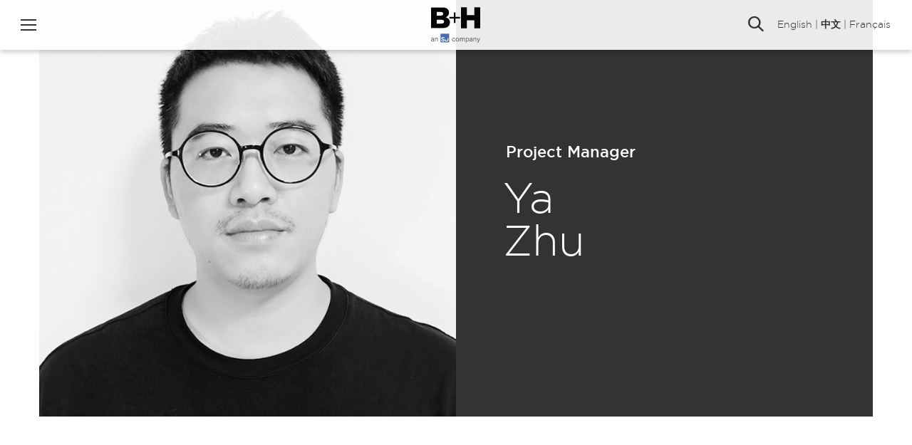

--- FILE ---
content_type: text/html; charset=UTF-8
request_url: https://bharchitects.com/zh/profile/zhu-ya/
body_size: 18020
content:



<!DOCTYPE html>
<!--[if lte IE 6]>
<html id='ie6' class='ie9- ie8- ie7- ie6-' lang="zh-CN">
<![endif]-->
<!--[if IE 7]>
<html id='ie7' class='ie9- ie8- ie7-' lang="zh-CN">
<![endif]-->
<!--[if IE 8]>
<html id='ie8' class='ie9- ie8-' lang="zh-CN">
<![endif]-->
<!--[if IE 9]>
<html id='ie9' class='ie9-' lang="zh-CN">
<![endif]-->
<!--[if !(lte IE 9) ]><!-->
<html lang="zh-CN">
<!--<![endif]-->
<head>
	<meta charset="UTF-8" />
	<meta http-equiv="X-UA-Compatible" content="IE=EDGE" />

	
	<meta name="viewport" content="width=device-width,initial-scale=1" />
<link rel="shortcut icon" type="image/icon" href="https://bharchitects.com/favicon.ico" />
<meta name='robots' content='index, follow, max-image-preview:large, max-snippet:-1, max-video-preview:-1' />

	<!-- This site is optimized with the Yoast SEO plugin v20.4 - https://yoast.com/wordpress/plugins/seo/ -->
	<title>Ya Zhu - B+H Architects</title>
	<link rel="canonical" href="https://bharchitects.com/en/profile/zhu-ya/" />
	<meta property="og:locale" content="zh_CN" />
	<meta property="og:type" content="article" />
	<meta property="og:title" content="Ya Zhu - B+H Architects" />
	<meta property="og:url" content="https://bharchitects.com/en/profile/zhu-ya/" />
	<meta property="og:site_name" content="B+H Architects" />
	<meta property="og:image" content="https://bharchitects.com/wp-content/uploads/2022/07/Ya.Zhu_.jpg" />
	<meta property="og:image:width" content="700" />
	<meta property="og:image:height" content="700" />
	<meta property="og:image:type" content="image/jpeg" />
	<meta name="twitter:card" content="summary_large_image" />
	<script type="application/ld+json" class="yoast-schema-graph">{"@context":"https://schema.org","@graph":[{"@type":"WebPage","@id":"https://bharchitects.com/en/profile/zhu-ya/","url":"https://bharchitects.com/en/profile/zhu-ya/","name":"Ya Zhu - B+H Architects","isPartOf":{"@id":"https://bharchitects.com/en/#website"},"primaryImageOfPage":{"@id":"https://bharchitects.com/en/profile/zhu-ya/#primaryimage"},"image":{"@id":"https://bharchitects.com/en/profile/zhu-ya/#primaryimage"},"thumbnailUrl":"https://bharchitects.com/wp-content/uploads/2022/07/Ya.Zhu_.jpg","datePublished":"2022-07-07T09:01:09+00:00","dateModified":"2022-07-07T09:01:09+00:00","breadcrumb":{"@id":"https://bharchitects.com/en/profile/zhu-ya/#breadcrumb"},"inLanguage":"zh-CN","potentialAction":[{"@type":"ReadAction","target":["https://bharchitects.com/en/profile/zhu-ya/"]}]},{"@type":"ImageObject","inLanguage":"zh-CN","@id":"https://bharchitects.com/en/profile/zhu-ya/#primaryimage","url":"https://bharchitects.com/wp-content/uploads/2022/07/Ya.Zhu_.jpg","contentUrl":"https://bharchitects.com/wp-content/uploads/2022/07/Ya.Zhu_.jpg","width":700,"height":700},{"@type":"BreadcrumbList","@id":"https://bharchitects.com/en/profile/zhu-ya/#breadcrumb","itemListElement":[{"@type":"ListItem","position":1,"name":"Home","item":"https://bharchitects.com/zh/"},{"@type":"ListItem","position":2,"name":"Profiles","item":"https://bharchitects.com/en/people/"},{"@type":"ListItem","position":3,"name":"Zhu, Ya"}]},{"@type":"WebSite","@id":"https://bharchitects.com/en/#website","url":"https://bharchitects.com/en/","name":"B+H Architects","description":"Global design + consulting firm","potentialAction":[{"@type":"SearchAction","target":{"@type":"EntryPoint","urlTemplate":"https://bharchitects.com/en/?s={search_term_string}"},"query-input":"required name=search_term_string"}],"inLanguage":"zh-CN"}]}</script>
	<!-- / Yoast SEO plugin. -->


<link rel='dns-prefetch' href='//s.w.org' />
<link rel='stylesheet' id='thisplusthat-css'  href='https://bharchitects.com/wp-content/themes/thisplusthat/assets/css/theme.css?ver=1724944427' type='text/css' media='all' />
<link rel='stylesheet' id='thisplusthat-print-css'  href='https://bharchitects.com/wp-content/themes/thisplusthat/assets/css/print.css?ver=1689777190' type='text/css' media='all' />
<script type='text/javascript' src='https://bharchitects.com/wp-content/themes/gridarch/assets/js/lib/modernizr.min.js?ver=1738591002' id='modernizr-js'></script>
<script type='text/javascript' src='https://bharchitects.com/wp-includes/js/jquery/jquery.min.js' id='jquery-core-js'></script>
<script type='text/javascript' src='https://bharchitects.com/wp-includes/js/jquery/jquery-migrate.min.js' id='jquery-migrate-js'></script>
<script type='text/javascript' src='https://bharchitects.com/wp-content/themes/gridarch/assets/js/lib/jquery.cssAnimateTransition.min.js?ver=1569336910' id='css-animate-transition-js'></script>
<link rel="https://api.w.org/" href="https://bharchitects.com/wp-json/" /><link rel="alternate" type="application/json" href="https://bharchitects.com/wp-json/wp/v2/profiles/23044" /><link rel="alternate" type="application/json+oembed" href="https://bharchitects.com/wp-json/oembed/1.0/embed?url=https%3A%2F%2Fbharchitects.com%2Fzh%2Fprofile%2Fzhu-ya%2F" />
<link rel="alternate" type="text/xml+oembed" href="https://bharchitects.com/wp-json/oembed/1.0/embed?url=https%3A%2F%2Fbharchitects.com%2Fzh%2Fprofile%2Fzhu-ya%2F&#038;format=xml" />
	<link rel="apple-touch-icon" sizes="180x180" href="https://bharchitects.com/wp-content/mu-plugins/branding/1/apple-touch-icon.png">
	<link rel="icon" type="image/png" sizes="32x32" href="https://bharchitects.com/wp-content/mu-plugins/branding/1/favicon-32x32.png">
	<link rel="icon" type="image/png" sizes="16x16" href="https://bharchitects.com/wp-content/mu-plugins/branding/1/favicon-16x16.png">
	<link rel="manifest" href="https://bharchitects.com/wp-content/mu-plugins/branding/1/site.webmanifest">
	<link rel="mask-icon" href="https://bharchitects.com/wp-content/mu-plugins/branding/1/safari-pinned-tab.svg" color="#333333">
	<link rel="shortcut icon" href="https://bharchitects.com/wp-content/mu-plugins/branding/1/favicon.ico">
	<meta name="msapplication-TileColor" content="#333333">
	<meta name="msapplication-config" content="https://bharchitects.com/wp-content/mu-plugins/branding/1/browserconfig.xml">
	<meta name="theme-color" content="#333333">
	
		<!-- GA Google Analytics @ https://m0n.co/ga -->
		<script async src="https://www.googletagmanager.com/gtag/js?id=G-SC3W6FGT7N"></script>
		<script>
			window.dataLayer = window.dataLayer || [];
			function gtag(){dataLayer.push(arguments);}
			gtag('js', new Date());
			gtag('config', 'G-SC3W6FGT7N');
		</script>

	<!-- Google tag (gtag.js) -->
<script async src="https://www.googletagmanager.com/gtag/js?id=UA-38502919-1"></script>
<script>
  window.dataLayer = window.dataLayer || [];
  function gtag(){dataLayer.push(arguments);}
  gtag('js', new Date());

  gtag('config', 'UA-70639722-2');
</script>
	<link rel="mask-icon" href="/branding/safari-pinned-tab.svg" color="#006699">
	<meta name="theme-color" content="#006699">
	<!--[if lt IE 9]><script src="https://cdnjs.cloudflare.com/ajax/libs/html5shiv/3.7.3/html5shiv.min.js"></script><![endif]-->
<!--[if lte IE 8]><link rel="stylesheet" type="text/css" href="https://bharchitects.com/wp-content/themes/thisplusthat/css/ie.css" /><![endif]-->
<script>var ajaxurl = "https://bharchitects.com/wp-admin/admin-ajax.php";</script>
<link rel="icon" href="https://bharchitects.com/wp-content/mu-plugins/branding/1/favicon-32x32.png" sizes="32x32" />
<link rel="icon" href="https://bharchitects.com/wp-content/mu-plugins/branding/1/favicon-32x32.png" sizes="192x192" />
<link rel="apple-touch-icon" href="https://bharchitects.com/wp-content/mu-plugins/branding/1/favicon-32x32.png" />
<meta name="msapplication-TileImage" content="https://bharchitects.com/wp-content/mu-plugins/branding/1/favicon-32x32.png" />
</head>
		<body class="profile-template-default single single-profile postid-23044 nojs notouch ltr language-zh">
	<!--email_off-->
<div id="page">
	<header id="header">
		<h1><a href="https://bharchitects.com/zh/" class="logo svg">
			<div aria-hidden="true"><svg width="100%" height="100%" viewBox="0 0 1805 1309" version="1.1" xmlns="http://www.w3.org/2000/svg" xmlns:xlink="http://www.w3.org/1999/xlink" xml:space="preserve" xmlns:serif="http://www.serif.com/" style="fill-rule:evenodd;clip-rule:evenodd;stroke-linejoin:round;stroke-miterlimit:2;">
    <g>
        <path d="M43.396,1263.67C61.308,1263.67 75.946,1256.86 84.021,1246.51C86.796,1259.14 98.396,1263.92 118.583,1261.4L118.583,1243.24C109.758,1245.25 104.458,1242.48 104.458,1233.9L104.458,1169.56C104.458,1141.3 86.296,1126.91 56.771,1126.91C29.771,1126.91 10.346,1142.31 4.033,1163.76L25.483,1169.31C29.521,1154.67 39.358,1146.85 56.008,1146.85C73.671,1146.85 81.996,1155.42 81.996,1170.58L81.996,1176.12L49.958,1182.67C20.433,1188.74 0,1199.59 0,1225.83C0,1249.55 19.421,1263.67 43.396,1263.67ZM81.996,1216.49C81.996,1233.4 65.596,1245.25 46.171,1245.25C31.783,1245.25 22.458,1237.69 22.458,1224.81C22.458,1208.92 36.083,1203.38 56.258,1199.34L81.996,1193.79L81.996,1216.49ZM143.058,1261.4L165.771,1261.4L165.771,1182.67C165.771,1160.73 182.421,1148.11 198.821,1148.11C218.496,1148.11 226.321,1161.99 226.321,1180.41L226.321,1261.4L249.033,1261.4L249.033,1174.35C249.033,1146.35 233.133,1126.91 205.133,1126.91C186.458,1126.91 173.333,1136.51 165.771,1147.36L165.771,1129.44L143.058,1129.44L143.058,1261.4Z" style="fill:#606161;fill-rule:nonzero;"/>
        <path d="M794.242,1195.55C794.242,1165.27 810.392,1146.6 833.854,1146.6C852.017,1146.6 862.867,1158.46 866.654,1174.61L886.342,1164.76C880.029,1142.81 861.354,1126.92 833.854,1126.92C797.017,1126.92 771.529,1154.67 771.529,1195.55C771.529,1236.17 797.017,1264.17 833.854,1264.17C861.354,1264.17 880.529,1247.52 886.842,1225.57L866.654,1216.23C862.867,1232.63 852.017,1244.25 833.854,1244.25C810.392,1244.25 794.242,1225.57 794.242,1195.55ZM1025.37,1195.55C1025.37,1154.67 1000.13,1126.92 964.054,1126.92C927.967,1126.92 902.742,1154.67 902.742,1195.55C902.742,1236.42 927.967,1264.17 964.054,1264.17C1000.13,1264.17 1025.37,1236.42 1025.37,1195.55ZM925.692,1195.55C925.692,1165.27 940.842,1146.1 964.054,1146.1C987.267,1146.1 1002.4,1165.27 1002.4,1195.55C1002.4,1225.57 987.267,1244.75 964.054,1244.75C940.842,1244.75 925.692,1225.57 925.692,1195.55ZM1076.83,1182.42C1076.83,1160.98 1092.98,1148.11 1108.12,1148.11C1126.79,1148.11 1134.37,1161.98 1134.37,1180.41L1134.37,1261.4L1157.07,1261.4L1157.07,1182.42C1157.07,1160.98 1173.22,1148.11 1188.35,1148.11C1207.03,1148.11 1214.6,1161.98 1214.6,1180.41L1214.6,1261.4L1237.3,1261.4L1237.3,1174.35C1237.3,1146.35 1220.9,1126.92 1193.65,1126.92C1172.97,1126.92 1158.84,1138.52 1151.52,1149.37C1144.95,1135.75 1132.59,1126.92 1114.93,1126.92C1096.52,1126.92 1083.9,1136.51 1076.83,1147.36L1076.83,1129.43L1054.13,1129.43L1054.13,1261.4L1076.83,1261.4L1076.83,1182.42ZM1337.48,1264.17C1374.07,1264.17 1395,1232.88 1395,1195.55C1395,1157.95 1374.07,1126.92 1337.48,1126.92C1319.05,1126.92 1304.42,1135.75 1296.6,1148.62L1296.6,1129.43L1273.89,1129.43L1273.89,1306.82L1296.6,1306.82L1296.6,1242.22C1304.42,1255.35 1319.05,1264.17 1337.48,1264.17ZM1296.09,1191.01C1296.09,1160.22 1314.77,1146.85 1333.44,1146.85C1358.17,1146.85 1372.04,1167.03 1372.04,1195.55C1372.04,1223.81 1358.17,1244.25 1333.44,1244.25C1314.77,1244.25 1296.09,1230.62 1296.09,1200.35L1296.09,1191.01ZM1456.82,1263.67C1474.73,1263.67 1489.37,1256.86 1497.44,1246.51C1500.22,1259.13 1511.83,1263.92 1532.02,1261.4L1532.02,1243.23C1523.18,1245.26 1517.88,1242.48 1517.88,1233.9L1517.88,1169.56C1517.88,1141.3 1499.72,1126.92 1470.19,1126.92C1443.19,1126.92 1423.77,1142.31 1417.45,1163.76L1438.9,1169.31C1442.94,1154.67 1452.78,1146.85 1469.44,1146.85C1487.1,1146.85 1495.43,1155.43 1495.43,1170.57L1495.43,1176.12L1463.38,1182.68C1433.85,1188.73 1413.42,1199.58 1413.42,1225.82C1413.42,1249.55 1432.85,1263.67 1456.82,1263.67ZM1495.43,1216.48C1495.43,1233.4 1479.03,1245.26 1459.59,1245.26C1445.22,1245.26 1435.88,1237.68 1435.88,1224.82C1435.88,1208.92 1449.5,1203.37 1469.69,1199.33L1495.43,1193.78L1495.43,1216.48ZM1556.48,1261.4L1579.19,1261.4L1579.19,1182.68C1579.19,1160.72 1595.84,1148.11 1612.24,1148.11C1631.93,1148.11 1639.74,1161.98 1639.74,1180.41L1639.74,1261.4L1662.45,1261.4L1662.45,1174.35C1662.45,1146.35 1646.55,1126.92 1618.55,1126.92C1599.88,1126.92 1586.75,1136.51 1579.19,1147.36L1579.19,1129.43L1556.48,1129.43L1556.48,1261.4ZM1746.98,1275.78L1803.75,1129.43L1780.04,1129.43L1743.45,1230.37L1706.35,1129.43L1682.39,1129.43L1731.34,1256.61L1725.03,1272.25C1719.73,1285.37 1714.43,1288.91 1704.59,1288.91C1700.8,1288.91 1698.03,1288.65 1693.74,1287.65L1693.74,1307.32C1697.78,1308.08 1700.55,1308.33 1706.1,1308.33C1729.07,1308.33 1739.42,1295.72 1746.98,1275.78Z" style="fill:#606161;fill-rule:nonzero;"/>
        <path d="M633.025,1114.36C633.025,1123.6 625.537,1131.09 616.3,1131.09C607.063,1131.09 599.575,1123.6 599.575,1114.36C599.575,1105.13 607.063,1097.64 616.3,1097.64C625.537,1097.64 633.025,1105.13 633.025,1114.36Z" style="fill:#fff;fill-rule:nonzero;"/>
        <path d="M462.054,1219.08C462.054,1212.8 459.829,1207.96 455.392,1204.6C450.954,1201.23 442.967,1197.67 431.417,1193.93C419.867,1190.2 410.729,1186.52 403.992,1182.9C385.642,1172.98 376.467,1159.62 376.467,1142.82C376.467,1134.08 378.929,1126.3 383.842,1119.45C388.767,1112.61 395.842,1107.26 405.054,1103.41C414.267,1099.56 424.604,1097.63 436.079,1097.63C447.617,1097.63 457.904,1099.73 466.942,1103.91C475.967,1108.1 482.979,1114 487.979,1121.62C492.967,1129.23 495.467,1137.9 495.467,1147.6L462.167,1147.6C462.167,1140.2 459.829,1134.43 455.167,1130.33C450.504,1126.22 443.954,1124.17 435.517,1124.17C427.379,1124.17 421.054,1125.88 416.542,1129.33C412.029,1132.77 409.767,1137.31 409.767,1142.93C409.767,1148.18 412.417,1152.58 417.704,1156.13C422.992,1159.7 430.792,1163.02 441.067,1166.13C460.017,1171.83 473.817,1178.9 482.479,1187.33C491.142,1195.77 495.467,1206.28 495.467,1218.86C495.467,1232.85 490.179,1243.82 479.592,1251.77C469.004,1259.73 454.767,1263.71 436.854,1263.71C424.417,1263.71 413.104,1261.43 402.892,1256.88C392.667,1252.33 384.879,1246.1 379.517,1238.17C374.154,1230.26 371.467,1221.08 371.467,1210.65L404.879,1210.65C404.879,1228.48 417.142,1237.4 436.854,1237.4C444.767,1237.4 450.954,1235.78 455.392,1232.57C459.829,1229.35 462.054,1224.86 462.054,1219.08Z" style="fill:#fff;fill-rule:nonzero;"/>
        <path d="M633.025,1147.59L599.588,1147.59L599.575,1209.37C599.575,1226.5 588.825,1235.84 570.838,1235.84C551.925,1235.84 542.396,1226.42 542.396,1209.37L542.396,1187.96L508.975,1187.96L508.975,1210.64C508.975,1230.24 517.2,1263.69 570.587,1263.69C624.25,1263.69 632.988,1231.08 632.988,1211.34L633.025,1147.59Z" style="fill:#fff;fill-rule:nonzero;"/>
        <clipPath id="_clip1">
            <rect x="0" y="4.158" width="1803.75" height="777.5"/>
        </clipPath>
        <g clip-path="url(#_clip1)">
            <path d="M-0.121,4.167L397.313,4.167C494.704,4.167 563.254,28.617 608.629,73.992C639.717,104.942 658.517,145.929 658.517,199.067L658.517,201.329C658.517,290.942 607.642,344.079 538.938,373.904C633.079,405.004 692.717,458.138 692.717,563.15L692.717,565.413C692.717,698.275 584.317,779.125 399.437,779.125L-0.121,779.125L-0.121,4.167ZM344.175,312.992C409.475,312.992 445.942,290.942 445.942,245.567L445.942,243.317C445.942,201.329 412.725,176.879 348.562,176.879L209.05,176.879L209.05,312.992L344.175,312.992ZM375.125,606.4C440.429,606.4 478.029,580.962 478.029,535.6L478.029,533.325C478.029,491.213 444.817,463.65 372.862,463.65L209.05,463.65L209.05,606.4L375.125,606.4Z" style="fill:#030404;fill-rule:nonzero;"/>
        </g>
        <path d="M1588.96,4.225L1588.96,294.25L1313.35,294.25L1313.35,4.225L1098.65,4.225L1098.65,779.033L1313.35,779.033L1313.35,484.633L1588.96,484.633L1588.96,779.033L1803.65,779.033L1803.65,4.225L1588.96,4.225Z" style="fill:#030404;fill-rule:nonzero;"/>
        <path d="M837.3,420.292L671.512,420.292L671.512,362.629L837.3,362.629L837.3,197.679L897.363,197.679L897.363,362.629L1063.15,362.629L1063.15,420.292L897.363,420.292L897.363,585.225L837.3,585.225L837.3,420.292Z" style="fill:#030404;fill-rule:nonzero;"/>
        <rect x="346.913" y="977.033" width="317.362" height="317.363" style="fill:#426cb4;fill-rule:nonzero;"/>
        <path d="M632.975,1148.3L599.533,1148.3L599.521,1210.07C599.521,1227.2 588.775,1236.55 570.787,1236.55C551.871,1236.55 542.342,1227.12 542.342,1210.07L542.35,1188.67L508.933,1188.67L508.921,1211.35C508.921,1230.94 517.15,1264.39 570.542,1264.39C624.196,1264.39 632.937,1231.79 632.937,1212.04L632.975,1148.3ZM462.008,1219.79C462.008,1213.5 459.787,1208.67 455.346,1205.3C450.904,1201.93 442.913,1198.38 431.367,1194.65C419.825,1190.91 410.683,1187.23 403.946,1183.6C385.592,1173.68 376.417,1160.33 376.417,1143.53C376.417,1134.8 378.875,1127 383.8,1120.16C388.721,1113.31 395.787,1107.97 405,1104.12C414.217,1100.27 424.558,1098.35 436.029,1098.35C447.575,1098.35 457.863,1100.44 466.892,1104.62C475.921,1108.8 482.933,1114.7 487.925,1122.32C492.925,1129.95 495.421,1138.6 495.421,1148.3L462.117,1148.3C462.117,1140.9 459.787,1135.15 455.125,1131.04C450.463,1126.93 443.913,1124.88 435.475,1124.88C427.333,1124.88 421.008,1126.6 416.492,1130.04C411.975,1133.48 409.721,1138.01 409.721,1143.64C409.721,1148.89 412.367,1153.29 417.658,1156.85C422.95,1160.4 430.737,1163.73 441.025,1166.84C459.971,1172.54 473.775,1179.6 482.433,1188.04C491.092,1196.48 495.421,1206.98 495.421,1219.57C495.421,1233.55 490.129,1244.53 479.546,1252.48C468.963,1260.44 454.717,1264.41 436.808,1264.41C424.375,1264.41 413.05,1262.14 402.837,1257.59C392.625,1253.03 384.838,1246.8 379.471,1238.88C374.104,1230.96 371.421,1221.78 371.421,1211.35L404.838,1211.35C404.838,1229.19 417.096,1238.1 436.808,1238.1C444.725,1238.1 450.904,1236.5 455.346,1233.28C459.787,1230.06 462.008,1225.56 462.008,1219.79Z" style="fill:#fff;fill-rule:nonzero;"/>
        <path d="M632.975,1115.08C632.975,1124.31 625.488,1131.8 616.25,1131.8C607.008,1131.8 599.521,1124.31 599.521,1115.08C599.521,1105.83 607.008,1098.35 616.25,1098.35C625.488,1098.35 632.975,1105.83 632.975,1115.08Z" style="fill:#ef3f38;fill-rule:nonzero;"/>
    </g>
</svg>
</div>
			<span class="screen-reader-text">B+H Architects</span>
		</a></h1>

		<div class="options">
			<button class="menu-toggle" data-takeover="sitenav">
				菜单				<i class="bar top"></i>
				<i class="bar middle"></i>
				<i class="bar bottom"></i>
			</button>
		</div>

		<div class="tools">
										<button class="search-toggle" data-takeover="sitesearch">搜索</button>
						<span class="desktop-only">
				<nav class="languages">
	<a href="https://bharchitects.com/en/profile/zhu-ya/" class="langlink " data-short="En">English</a> | <a href="https://bharchitects.com/zh/profile/zhu-ya/" class="langlink current" data-short="中文">中文</a> | <a href="https://bharchitects.com/fr/profile/zhu-ya/" class="langlink " data-short="Fr">Français</a></nav>
			</span>
		</div>
	</header>
	<section id="sitenav" class="takeover">
	<div class="takeover-half left color-black">
		<div class="valign center">
			<div class="valign-inner">
				<div class="container half">
					<h2>跳转到特定部分</h2>

					<nav id="nav_primary" class="menu-wrap"><ul id="menu-sections-chinese" class="menu"><li id="menu-item-2101" class="menu-item menu-item-type-post_type menu-item-object-page menu-item-2101"><a href="https://bharchitects.com/zh/%e5%85%b3%e4%ba%8ebh/">关于B+H</a></li>
<li id="menu-item-2105" class="menu-item menu-item-type-post_type menu-item-object-page menu-item-2105"><a href="https://bharchitects.com/zh/projects-zh/">项目</a></li>
<li id="menu-item-2104" class="menu-item menu-item-type-post_type menu-item-object-page current_page_parent menu-item-2104"><a href="https://bharchitects.com/zh/perspectives-zh/">视角</a></li>
<li id="menu-item-2100" class="menu-item menu-item-type-post_type menu-item-object-page current_page_parent menu-item-2100"><a href="https://bharchitects.com/zh/people-zh/">人员架构</a></li>
<li id="menu-item-2103" class="menu-item menu-item-type-post_type menu-item-object-page menu-item-2103"><a href="https://bharchitects.com/zh/culture-zh/">文化</a></li>
<li id="menu-item-2102" class="menu-item menu-item-type-post_type menu-item-object-page menu-item-2102"><a href="https://bharchitects.com/zh/careers-zh/">招贤纳才</a></li>
<li id="menu-item-2099" class="menu-item menu-item-type-post_type menu-item-object-page menu-item-2099"><a href="https://bharchitects.com/zh/contact-zh/">联系</a></li>
<li id="menu-item-2117" class="menu-item menu-item-type-site_link menu-item-object-2 menu-item-2117"><a title="CHIL Interior Design" href="https://childesign.com/en/">CHIL Interior Design</a></li>
<li id="menu-item-17487" class="menu-item menu-item-type-custom menu-item-object-custom menu-item-17487"><a href="https://bhadvancestrategy.com">B+H Advance Strategy</a></li>
</ul></nav>
									</div>
			</div>
		</div>
	</div>
	<aside class="takeover-half right color-black">
		<div class="valign center">
			<div class="valign-inner">
				<div class="container half">
											<div id="quickfilters" class="takeover-section">
							<h2>快速筛选</h2>
							<div class="filters row">
								<div class="col">
									<nav class="filter">
										<h3 class="filter-label">我们的工作室</h3>
										<div class="filter-items">
																							<a href="https://bharchitects.com/zh/studio/toronto-zh-2/" target="_blank" rel="modal">多伦多工作室</a>
																							<a href="https://bharchitects.com/zh/studio/vancouver-zh/" target="_blank" rel="modal">温哥华</a>
																							<a href="https://bharchitects.com/zh/studio/seattle-zh/" target="_blank" rel="modal">西雅图工作室</a>
																							<a href="https://bharchitects.com/zh/studio/shanghai-zh/" target="_blank" rel="modal">上海</a>
																							<a href="https://bharchitects.com/zh/studio/ho-chi-minh-city-zh/" target="_blank" rel="modal">胡志明</a>
																							<a href="https://bharchitects.com/zh/studio/singapore-zh/" target="_blank" rel="modal">新加坡</a>
																							<a href="https://bharchitects.com/zh/studio/__trashed-zh/" target="_blank" rel="modal">深圳</a>
																							<a href="https://bharchitects.com/zh/studio/dubai-zh/" target="_blank" rel="modal">迪拜</a>
																							<a href="https://bharchitects.com/zh/studio/hong-kong-zh/" target="_blank" rel="modal">香港</a>
																					</div>
									</nav>
								</div>
								<div class="col">
									<nav class="filter">
										<h3 class="filter-label">我们的员工</h3>
										<div class="filter-items">
																							<a href="https://bharchitects.com/zh/people-zh/#!filter=title:principal" >合伙人</a>
																							<a href="https://bharchitects.com/zh/people-zh/#!filter=title:senior-associate" >高级董事 </a>
																							<a href="https://bharchitects.com/zh/people-zh/#!filter=title:associate" >董事</a>
																							<a href="https://bharchitects.com/zh/people-zh/#!filter=title:staff" >员工</a>
																					</div>
									</nav>
								</div>
								<div class="col">
									<nav class="filter">
										<h3 class="filter-label">项目详情</h3>
										<div class="filter-items has-embeds">
																							<a href="https://bharchitects.com/zh/modal/sector/commercial-mixed-use/" target="_blank" rel="modal">商业/&#8203;多功能</a>
																							<a href="https://bharchitects.com/zh/modal/sector/residential/" target="_blank" rel="modal">住宅 </a>
																							<a href="https://bharchitects.com/zh/modal/sector/healthcare/" target="_blank" rel="modal">医疗保健 </a>
																							<a href="https://bharchitects.com/zh/modal/sector/hospitality/" target="_blank" rel="modal">酒店</a>
																							<a href="https://bharchitects.com/zh/modal/sector/corporate-workplace/" target="_blank" rel="modal">公司工作场所</a>
																							<a href="https://bharchitects.com/zh/modal/sector/planning-landscape/" target="_blank" rel="modal">规划和景观</a>
																							<a href="https://bharchitects.com/zh/modal/sector/institutional-education/" target="_blank" rel="modal">机构/&#8203;教育</a>
																							<a href="https://bharchitects.com/zh/modal/sector/retail/" target="_blank" rel="modal">零售  </a>
																							<a href="https://bharchitects.com/zh/modal/sector/sports-recreation/" target="_blank" rel="modal">体育和娱乐</a>
																							<a href="https://bharchitects.com/zh/modal/sector/transportation/" target="_blank" rel="modal">交通设计</a>
																					</div>
									</nav>
								</div>
								<div class="col">
									<nav class="filter">
										<h3 class="filter-label">按服务查看项目</h3>
										<div class="filter-items has-embeds">
																							<a href="https://bharchitects.com/zh/modal/service/architecture/" target="_blank" rel="modal">建筑设计</a>
																							<a href="https://bharchitects.com/zh/modal/service/interior-design/" target="_blank" rel="modal">室内设计</a>
																							<a href="https://bharchitects.com/zh/modal/service/planning-landscape/" target="_blank" rel="modal">规划和景观</a>
																							<a href="https://bharchitects.com/zh/modal/service/advanced-strategy/" target="_blank" rel="modal">推进式战略服务</a>
																							<a href="https://bharchitects.com/zh/modal/service/biomimicry/" target="_blank" rel="modal">Biomimicry</a>
																							<a href="https://bharchitects.com/zh/modal/service/experiential-graphic-design/" target="_blank" rel="modal">体验式设计</a>
																							<a href="https://bharchitects.com/zh/modal/service/renewal/" target="_blank" rel="modal">改造</a>
																							<a href="https://bharchitects.com/zh/modal/service/compliance/" target="_blank" rel="modal">合规审查  </a>
																					</div>
									</nav>
								</div>
							</div>
						</div>
					
											<div id="latest_updates" class="takeover-section">
							<h2>最新动态</h2>
							<ul class="updates">
																<li>
									<a href="https://bharchitects.com/zh/2018/10/16/looking-to-future-bh-partners-with-global-urban-and-infrastructure-consulting-firm-surbana-jurong-zh/" class="with-backdrop darken preview" data-background="https://bharchitects.com/wp-content/uploads/2018/10/SJ-Announcement-150x150.jpg" data-pixel="[data-uri]">
										<div class="preview-caption"><h3 class="preview-title" data-searchable="b+h与全球城市、工业和基础设施咨询公司盛裕控股集团成为合作伙伴，携手展望未来">B+H与全球城市、工业和基础设施咨询公司盛裕控股集团成为合作伙伴，携手展望未来</h3><p class="preview-subtitle" data-searchable="新的联盟将进一步增强b + h在战略咨询和设计解决方案领域的竞争力">新的联盟将进一步增强B + H在战略咨询和设计解决方案领域的竞争力</p></div><div class="cell-overlay"><div class="valign center"><div class="valign-inner"><span class="button"><span class="abridged">查看</span>
<span class="fulltext">查看Articles</span></span></div></div></div>									</a>
								</li>
																<li>
									<a href="https://bharchitects.com/zh/2025/11/03/bh-joins-the-toronto-biobuild-collective/" class="with-backdrop darken preview" data-background="https://bharchitects.com/wp-content/uploads/2025/10/143-BH-Office-150x150.jpg" data-pixel="[data-uri]">
										<div class="preview-caption"><h3 class="preview-title" data-searchable="b+h joins the toronto biobuild collective">B+H joins the Toronto BioBuild Collective</h3><p class="preview-subtitle" data-searchable="sustainability at our core">Sustainability at our&nbsp;core</p></div><div class="cell-overlay"><div class="valign center"><div class="valign-inner"><span class="button"><span class="abridged">查看</span>
<span class="fulltext">查看Articles</span></span></div></div></div>									</a>
								</li>
																<li>
									<a href="https://bharchitects.com/zh/2025/10/17/let-nature-lead-a-new-approach-to-urban-development/" class="with-backdrop darken preview" data-background="https://bharchitects.com/wp-content/uploads/2025/10/DSC08761-150x150.jpg" data-pixel="[data-uri]">
										<div class="preview-caption"><h3 class="preview-title" data-searchable="let nature lead: a new approach to urban development">Let Nature Lead: A New Approach to Urban Development</h3><p class="preview-subtitle" data-searchable="2025 ctbuh from the ground up conference">2025 CTBUH From the Ground Up Conference</p></div><div class="cell-overlay"><div class="valign center"><div class="valign-inner"><span class="button"><span class="abridged">查看</span>
<span class="fulltext">查看Articles</span></span></div></div></div>									</a>
								</li>
															</ul>
						</div>
					
											<div id="social_links" class="takeover-section">
							<h2>关注B+H国际</h2>

							<nav class="social-links">
						<a href="https://www.linkedin.com/company/b-h-architects" target="_blank" rel="" class="icon icon-linkedin">Linkedin</a>
								<a href="https://www.facebook.com/pages/BH-Architects/258071417637669" target="_blank" rel="" class="icon icon-facebook">Facebook</a>
											<a href="https://www.instagram.com/BH_Architects" target="_blank" rel="" class="icon icon-instagram">Instagram</a>
																				<a href="/wp-content/uploads/2017/05/BH-QR-code-small.jpg" target="_blank" rel="modal" class="icon icon-wechat">WeChat</a>
			</nav>

						</div>
					
					<span class="mobile-only">
						<nav class="languages">
	<a href="https://bharchitects.com/en/profile/zhu-ya/" class="langlink " data-short="En">English</a> | <a href="https://bharchitects.com/zh/profile/zhu-ya/" class="langlink current" data-short="中文">中文</a> | <a href="https://bharchitects.com/fr/profile/zhu-ya/" class="langlink " data-short="Fr">Français</a></nav>
					</span>
				</div>
			</div>
		</div>
	</aside>
</section>

<aside id="sitesearch" class="takeover">
	<div class="takeover-half right color-black">
		<div class="valign center">
			<div class="valign-inner">
				<div class="container half">
					<form action="/" id="search_form" class="search" method="get">
						<input type="text" name="s" id="search" />
						<button type="submit">搜索</button>
					</form>

					<div id="project_categories" class="row">
													<div class="col">
								<h2 class="weight-light">建筑类型</h2>

								<ul class="menu discover has-embeds"><li class="has-embed" tabindex="100"><a href="https://bharchitects.com/zh/modal/sector/commercial-mixed-use/" target="_blank" rel="modal" class="menu-item" data-slug="sector/commercial-mixed-use"><span class="menu-item-inner"><span class="item-text">商业/&#8203;多功能</span></span></a></li><li class="has-embed" tabindex="101"><a href="https://bharchitects.com/zh/modal/sector/corporate-workplace/" target="_blank" rel="modal" class="menu-item" data-slug="sector/corporate-workplace"><span class="menu-item-inner"><span class="item-text">公司工作场所</span></span></a></li><li class="has-embed" tabindex="102"><a href="https://bharchitects.com/zh/modal/sector/healthcare/" target="_blank" rel="modal" class="menu-item" data-slug="sector/healthcare"><span class="menu-item-inner"><span class="item-text">医疗保健 </span></span></a></li><li class="has-embed" tabindex="103"><a href="https://bharchitects.com/zh/modal/sector/hospitality/" target="_blank" rel="modal" class="menu-item" data-slug="sector/hospitality"><span class="menu-item-inner"><span class="item-text">酒店</span></span></a></li><li class="has-embed" tabindex="104"><a href="https://bharchitects.com/zh/modal/sector/institutional-education/" target="_blank" rel="modal" class="menu-item" data-slug="sector/institutional-education"><span class="menu-item-inner"><span class="item-text">机构/&#8203;教育</span></span></a></li><li class="has-embed" tabindex="105"><a href="https://bharchitects.com/zh/modal/sector/planning-landscape/" target="_blank" rel="modal" class="menu-item" data-slug="sector/planning-landscape"><span class="menu-item-inner"><span class="item-text">规划和景观</span></span></a></li><li class="has-embed" tabindex="106"><a href="https://bharchitects.com/zh/modal/sector/residential/" target="_blank" rel="modal" class="menu-item" data-slug="sector/residential"><span class="menu-item-inner"><span class="item-text">住宅 </span></span></a></li><li class="has-embed" tabindex="107"><a href="https://bharchitects.com/zh/modal/sector/retail/" target="_blank" rel="modal" class="menu-item" data-slug="sector/retail"><span class="menu-item-inner"><span class="item-text">零售  </span></span></a></li><li class="has-embed" tabindex="108"><a href="https://bharchitects.com/zh/modal/sector/sports-recreation/" target="_blank" rel="modal" class="menu-item" data-slug="sector/sports-recreation"><span class="menu-item-inner"><span class="item-text">体育和娱乐</span></span></a></li><li class="has-embed" tabindex="109"><a href="https://bharchitects.com/zh/modal/sector/transportation/" target="_blank" rel="modal" class="menu-item" data-slug="sector/transportation"><span class="menu-item-inner"><span class="item-text">交通设计</span></span></a></li></ul>							</div>
													<div class="col">
								<h2 class="weight-light">服务</h2>

								<ul class="menu discover has-embeds"><li class="has-embed" tabindex="100"><a href="https://bharchitects.com/zh/modal/service/advanced-strategy/" target="_blank" rel="modal" class="menu-item" data-slug="service/advanced-strategy"><span class="menu-item-inner"><span class="item-text">推进式战略服务</span></span></a></li><li class="has-embed" tabindex="101"><a href="https://bharchitects.com/zh/modal/service/architecture/" target="_blank" rel="modal" class="menu-item" data-slug="service/architecture"><span class="menu-item-inner"><span class="item-text">建筑设计</span></span></a></li><li class="has-embed" tabindex="102"><a href="https://bharchitects.com/zh/modal/service/biomimicry/" target="_blank" rel="modal" class="menu-item" data-slug="service/biomimicry"><span class="menu-item-inner"><span class="item-text">Biomimicry</span></span></a></li><li class="has-embed" tabindex="103"><a href="https://bharchitects.com/zh/modal/service/compliance/" target="_blank" rel="modal" class="menu-item" data-slug="service/compliance"><span class="menu-item-inner"><span class="item-text">合规审查  </span></span></a></li><li class="has-embed" tabindex="104"><a href="https://bharchitects.com/zh/modal/service/experiential-graphic-design/" target="_blank" rel="modal" class="menu-item" data-slug="service/experiential-graphic-design"><span class="menu-item-inner"><span class="item-text">体验式设计</span></span></a></li><li class="has-embed" tabindex="105"><a href="https://bharchitects.com/zh/modal/service/interior-design/" target="_blank" rel="modal" class="menu-item" data-slug="service/interior-design"><span class="menu-item-inner"><span class="item-text">室内设计</span></span></a></li><li class="has-embed" tabindex="106"><a href="https://bharchitects.com/zh/modal/service/planning-landscape/" target="_blank" rel="modal" class="menu-item" data-slug="service/planning-landscape"><span class="menu-item-inner"><span class="item-text">规划和景观</span></span></a></li><li class="has-embed" tabindex="107"><a href="https://bharchitects.com/zh/modal/service/renewal/" target="_blank" rel="modal" class="menu-item" data-slug="service/renewal"><span class="menu-item-inner"><span class="item-text">改造</span></span></a></li></ul>							</div>
											</div>
				</div>
			</div>
		</div>
	</div>
	<div class="takeover-half left color-white">
		<div class="valign center">
			<div class="valign-inner">
				<div class="container half">
					<div id="search_results_wrap">
						<h2 class="text-black">搜索结果：</h2>
						<div id="search_results"></div>
					</div>
				</div>
			</div>
		</div>
	</div>
</aside>
	<div id="body">

	<div class="container">
		<article id="embed_body" class="post-embed profile-embed">
			
			<header class="post-banner profile-banner">
				<div class="backdrop" data-background="https://bharchitects.com/wp-content/uploads/2022/07/Ya.Zhu_.jpg" data-pixel="[data-uri]"></div>
				<div class="banner-content color-black">
					<div class="banner-inner">
						<div class="valign center">
							<div class="valign-inner">
								<p class="profile-role">Project Manager</p>
								<h1 class="banner-title profile-name">Ya
Zhu</h1>

																																										
															</div>
						</div>
					</div>
				</div>
							</header>

			<div class="grid width-full"><div class="grid-item grid-cell width-full height-auto format-none align-left cellcolor-default style-default context-none  last-cell anchor-default"><div class="cell-frame"><div class="cell-content"></div></div></div></div>
			
					</article>
	</div>

	</div><!-- #body -->
	<footer id="footer">
		
		<div class="container">
			<div class="about-wrap">
				<h1 class="logo svg">
					<div aria-hidden="true"><svg width="100%" height="100%" viewBox="0 0 1805 1309" version="1.1" xmlns="http://www.w3.org/2000/svg" role="presentation">
    <g>
        <path d="M838.517,419.121L672.512,419.121L672.512,361.383L838.517,361.383L838.517,196.217L898.658,196.217L898.658,361.383L1064.66,361.383L1064.66,419.121L898.658,419.121L898.658,584.275L838.517,584.275L838.517,419.121Z" style="fill:#fff;fill-rule:nonzero;"/>
        <path d="M43.575,1263.61C61.508,1263.61 76.167,1256.79 84.25,1246.42C87.029,1259.07 98.646,1263.86 118.858,1261.33L118.858,1243.15C110.021,1245.16 104.717,1242.38 104.717,1233.8L104.717,1169.38C104.717,1141.08 86.529,1126.68 56.967,1126.68C29.929,1126.68 10.479,1142.09 4.158,1163.57L25.637,1169.12C29.679,1154.47 39.529,1146.63 56.204,1146.63C73.887,1146.63 82.225,1155.22 82.225,1170.39L82.225,1175.95L50.146,1182.52C20.579,1188.58 0.117,1199.44 0.117,1225.71C0.117,1249.47 19.567,1263.61 43.575,1263.61ZM82.225,1216.36C82.225,1233.3 65.804,1245.16 46.354,1245.16C31.946,1245.16 22.608,1237.59 22.608,1224.7C22.608,1208.79 36.25,1203.23 56.454,1199.19L82.225,1193.63L82.225,1216.36ZM143.367,1261.33L166.108,1261.33L166.108,1182.52C166.108,1160.53 182.779,1147.9 199.2,1147.9C218.904,1147.9 226.737,1161.79 226.737,1180.24L226.737,1261.33L249.479,1261.33L249.479,1174.17C249.479,1146.13 233.558,1126.68 205.521,1126.68C186.821,1126.68 173.679,1136.28 166.108,1147.15L166.108,1129.2L143.367,1129.2L143.367,1261.33Z" style="fill:#fff;fill-rule:nonzero;"/>
        <path d="M795.4,1195.4C795.4,1165.08 811.571,1146.38 835.067,1146.38C853.267,1146.38 864.117,1158.26 867.908,1174.43L887.621,1164.57C881.3,1142.59 862.6,1126.68 835.067,1126.68C798.179,1126.68 772.658,1154.47 772.658,1195.4C772.658,1236.08 798.179,1264.11 835.067,1264.11C862.6,1264.11 881.8,1247.44 888.121,1225.46L867.908,1216.11C864.117,1232.53 853.267,1244.16 835.067,1244.16C811.571,1244.16 795.4,1225.46 795.4,1195.4ZM1026.83,1195.4C1026.83,1154.47 1001.56,1126.68 965.438,1126.68C929.3,1126.68 904.046,1154.47 904.046,1195.4C904.046,1236.33 929.3,1264.11 965.438,1264.11C1001.56,1264.11 1026.83,1236.33 1026.83,1195.4ZM927.025,1195.4C927.025,1165.08 942.192,1145.88 965.438,1145.88C988.679,1145.88 1003.84,1165.08 1003.84,1195.4C1003.84,1225.46 988.679,1244.66 965.438,1244.66C942.192,1244.66 927.025,1225.46 927.025,1195.4ZM1078.36,1182.25C1078.36,1160.79 1094.53,1147.9 1109.69,1147.9C1128.39,1147.9 1135.97,1161.79 1135.97,1180.24L1135.97,1261.33L1158.7,1261.33L1158.7,1182.25C1158.7,1160.79 1174.87,1147.9 1190.03,1147.9C1208.73,1147.9 1216.32,1161.79 1216.32,1180.24L1216.32,1261.33L1239.04,1261.33L1239.04,1174.17C1239.04,1146.13 1222.62,1126.68 1195.34,1126.68C1174.62,1126.68 1160.48,1138.3 1153.15,1149.16C1146.58,1135.52 1134.2,1126.68 1116.51,1126.68C1098.07,1126.68 1085.44,1136.28 1078.36,1147.15L1078.36,1129.2L1055.63,1129.2L1055.63,1261.33L1078.36,1261.33L1078.36,1182.25ZM1339.35,1264.11C1375.99,1264.11 1396.95,1232.78 1396.95,1195.4C1396.95,1157.75 1375.99,1126.68 1339.35,1126.68C1320.9,1126.68 1306.25,1135.52 1298.42,1148.41L1298.42,1129.2L1275.68,1129.2L1275.68,1306.82L1298.42,1306.82L1298.42,1242.13C1306.25,1255.28 1320.9,1264.11 1339.35,1264.11ZM1297.91,1190.85C1297.91,1160.03 1316.61,1146.63 1335.31,1146.63C1360.07,1146.63 1373.96,1166.85 1373.96,1195.4C1373.96,1223.7 1360.07,1244.16 1335.31,1244.16C1316.61,1244.16 1297.91,1230.52 1297.91,1200.2L1297.91,1190.85ZM1458.85,1263.61C1476.78,1263.61 1491.44,1256.79 1499.52,1246.42C1502.3,1259.07 1513.93,1263.86 1534.14,1261.33L1534.14,1243.15C1525.29,1245.17 1519.99,1242.4 1519.99,1233.8L1519.99,1169.38C1519.99,1141.08 1501.8,1126.68 1472.24,1126.68C1445.2,1126.68 1425.75,1142.09 1419.43,1163.57L1440.91,1169.12C1444.95,1154.47 1454.8,1146.63 1471.49,1146.63C1489.17,1146.63 1497.51,1155.23 1497.51,1170.39L1497.51,1175.95L1465.42,1182.52C1435.85,1188.58 1415.39,1199.44 1415.39,1225.71C1415.39,1249.47 1434.85,1263.61 1458.85,1263.61ZM1497.51,1216.36C1497.51,1233.3 1481.08,1245.17 1461.62,1245.17C1447.23,1245.17 1437.88,1237.59 1437.88,1224.71C1437.88,1208.79 1451.52,1203.23 1471.74,1199.19L1497.51,1193.63L1497.51,1216.36ZM1558.64,1261.33L1581.38,1261.33L1581.38,1182.52C1581.38,1160.53 1598.05,1147.9 1614.47,1147.9C1634.19,1147.9 1642.02,1161.79 1642.02,1180.24L1642.02,1261.33L1664.75,1261.33L1664.75,1174.17C1664.75,1146.13 1648.83,1126.68 1620.79,1126.68C1602.1,1126.68 1588.95,1136.28 1581.38,1147.15L1581.38,1129.2L1558.64,1129.2L1558.64,1261.33ZM1749.39,1275.74L1806.24,1129.2L1782.49,1129.2L1745.86,1230.27L1708.71,1129.2L1684.72,1129.2L1733.73,1256.54L1727.41,1272.2C1722.1,1285.34 1716.8,1288.88 1706.95,1288.88C1703.15,1288.88 1700.37,1288.62 1696.08,1287.62L1696.08,1307.32C1700.12,1308.08 1702.9,1308.33 1708.46,1308.33C1731.45,1308.33 1741.81,1295.7 1749.39,1275.74Z" style="fill:#fff;fill-rule:nonzero;"/>
        <rect x="347.529" y="975.867" width="317.779" height="317.779" style="fill:#fff;fill-rule:nonzero;"/>
        <path d="M633.967,1114.1C633.967,1123.35 626.471,1130.85 617.221,1130.85C607.971,1130.85 600.471,1123.35 600.471,1114.1C600.471,1104.85 607.971,1097.35 617.221,1097.35C626.471,1097.35 633.967,1104.85 633.967,1114.1Z" style="fill:#ed2427;fill-rule:nonzero;"/>
        <path d="M462.775,1218.95C462.775,1212.65 460.546,1207.81 456.104,1204.45C451.663,1201.08 443.662,1197.51 432.096,1193.77C420.533,1190.04 411.379,1186.35 404.633,1182.72C386.258,1172.79 377.071,1159.41 377.071,1142.59C377.071,1133.84 379.537,1126.04 384.471,1119.18C389.388,1112.34 396.475,1106.98 405.696,1103.12C414.921,1099.27 425.275,1097.35 436.767,1097.35C448.317,1097.35 458.617,1099.45 467.667,1103.62C476.704,1107.82 483.725,1113.73 488.733,1121.36C493.729,1129 496.229,1137.66 496.229,1147.37L462.888,1147.37C462.888,1139.96 460.546,1134.19 455.879,1130.08C451.208,1125.97 444.65,1123.91 436.2,1123.91C428.054,1123.91 421.721,1125.64 417.204,1129.08C412.683,1132.53 410.417,1137.07 410.417,1142.7C410.417,1147.96 413.071,1152.36 418.367,1155.93C423.663,1159.49 431.471,1162.82 441.771,1165.93C460.733,1171.64 474.554,1178.71 483.225,1187.16C491.9,1195.61 496.229,1206.13 496.229,1218.73C496.229,1232.73 490.937,1243.72 480.333,1251.68C469.733,1259.65 455.479,1263.63 437.542,1263.63C425.1,1263.63 413.758,1261.36 403.533,1256.8C393.304,1252.25 385.496,1246 380.125,1238.06C374.758,1230.14 372.067,1220.95 372.067,1210.5L405.525,1210.5C405.525,1228.36 417.804,1237.29 437.542,1237.29C445.479,1237.29 451.663,1235.67 456.104,1232.45C460.546,1229.23 462.775,1224.73 462.775,1218.95Z" style="fill:#4362ad;fill-rule:nonzero;"/>
        <path d="M633.967,1147.37L600.483,1147.37L600.471,1209.22C600.471,1226.38 589.708,1235.73 571.696,1235.73C552.758,1235.73 543.221,1226.3 543.221,1209.22L543.221,1187.8L509.767,1187.8L509.754,1210.5C509.754,1230.11 517.988,1263.62 571.446,1263.62C625.179,1263.62 633.929,1230.96 633.929,1211.2L633.967,1147.37Z" style="fill:#4362ad;fill-rule:nonzero;"/>
        <path d="M1100.22,2.508L1315.19,2.508L1315.19,292.912L1591.16,292.912L1591.16,2.508L1806.13,2.508L1806.13,778.333L1591.16,778.333L1591.16,483.546L1315.19,483.546L1315.19,778.333L1100.22,778.333L1100.22,2.508Z" style="fill:#fff;fill-rule:nonzero;"/>
        <path d="M0,2.45L397.958,2.45C495.471,2.45 564.112,26.933 609.546,72.367C640.675,103.358 659.5,144.4 659.5,197.608L659.5,199.871C659.5,289.604 608.558,342.808 539.767,372.675C634.029,403.817 693.746,457.021 693.746,562.171L693.746,564.437C693.746,697.471 585.204,778.429 400.083,778.429L0,778.429L0,2.45ZM344.75,311.683C410.133,311.683 446.646,289.604 446.646,244.167L446.646,241.917C446.646,199.871 413.387,175.392 349.142,175.392L209.446,175.392L209.446,311.683L344.75,311.683ZM375.742,605.475C441.129,605.475 478.775,580.004 478.775,534.583L478.775,532.304C478.775,490.137 445.521,462.538 373.475,462.538L209.446,462.538L209.446,605.475L375.742,605.475Z" style="fill:#fff;fill-rule:nonzero;"/>
    </g>
</svg>
</div>
					<span class="screen-reader-text">B+H Architects</span>
				</h1>
				<p>我们的使命是为人设计大胆而富有灵感的空间。 我们相信，战略性设计来自于用心倾听客户需求和敏锐的洞察力。B+H是一家全球设计及咨询事务所。</p>

									<h2>关注B+H国际</h2>
					<nav class="social-links">
						<a href="https://www.linkedin.com/company/b-h-architects" target="_blank" rel="" class="icon icon-linkedin">Linkedin</a>
								<a href="https://www.facebook.com/pages/BH-Architects/258071417637669" target="_blank" rel="" class="icon icon-facebook">Facebook</a>
											<a href="https://www.instagram.com/BH_Architects" target="_blank" rel="" class="icon icon-instagram">Instagram</a>
																				<a href="/wp-content/uploads/2017/05/BH-QR-code-small.jpg" target="_blank" rel="modal" class="icon icon-wechat">WeChat</a>
			</nav>

							</div>
			<div class="contact-wrap">
				<nav id="nav_studios" class="clocks count-9">
			<a href="https://bharchitects.com/zh/studio/toronto-zh-2/" target="_blank" rel="modal" class="clock">
						<time data-offset="-18000">19:32</time>
			<abbr title="多伦多工作室">YYZ</abbr>
			<span class="caption">访问多伦多工作室工作室</span>
		</a>
			<a href="https://bharchitects.com/zh/studio/vancouver-zh/" target="_blank" rel="modal" class="clock">
						<time data-offset="-28800">16:32</time>
			<abbr title="温哥华">YVR</abbr>
			<span class="caption">访问温哥华工作室</span>
		</a>
			<a href="https://bharchitects.com/zh/studio/seattle-zh/" target="_blank" rel="modal" class="clock">
						<time data-offset="-28800">16:32</time>
			<abbr title="西雅图工作室">SEA</abbr>
			<span class="caption">访问西雅图工作室工作室</span>
		</a>
			<a href="https://bharchitects.com/zh/studio/shanghai-zh/" target="_blank" rel="modal" class="clock">
						<time data-offset="28800">08:32</time>
			<abbr title="上海">PVG</abbr>
			<span class="caption">访问上海工作室</span>
		</a>
			<a href="https://bharchitects.com/zh/studio/ho-chi-minh-city-zh/" target="_blank" rel="modal" class="clock">
						<time data-offset="25200">07:32</time>
			<abbr title="胡志明">SGN</abbr>
			<span class="caption">访问胡志明工作室</span>
		</a>
			<a href="https://bharchitects.com/zh/studio/singapore-zh/" target="_blank" rel="modal" class="clock">
						<time data-offset="28800">08:32</time>
			<abbr title="新加坡">SIN</abbr>
			<span class="caption">访问新加坡工作室</span>
		</a>
			<a href="https://bharchitects.com/zh/studio/dubai-zh/" target="_blank" rel="modal" class="clock">
						<time data-offset="14400">04:32</time>
			<abbr title="迪拜">DXB</abbr>
			<span class="caption">访问迪拜工作室</span>
		</a>
			<a href="https://bharchitects.com/zh/studio/__trashed-zh/" target="_blank" rel="modal" class="clock">
						<time data-offset="28800">08:32</time>
			<abbr title="深圳">SZX</abbr>
			<span class="caption">访问深圳工作室</span>
		</a>
			<a href="https://bharchitects.com/zh/studio/hong-kong-zh/" target="_blank" rel="modal" class="clock">
						<time data-offset="28800">08:32</time>
			<abbr title="香港">HKG</abbr>
			<span class="caption">访问香港工作室</span>
		</a>
	</nav>
			</div>
		</div>
	</footer>
	<div id="legal">
				
		<div class="container">
			<div class="nav-wrap">
				<nav id="nav_legal" class="menu-legal-chinese-container"><a id="menu-item-2113" class="menu-item menu-item-type-post_type menu-item-object-page menu-item-2113" href="https://bharchitects.com/zh/privacy-policy-zh/">隐私政策</a> + <a id="menu-item-2114" class="menu-item menu-item-type-post_type menu-item-object-page menu-item-2114" href="https://bharchitects.com/zh/terms-of-use-zh/">使用条款</a> + <a id="menu-item-2112" class="menu-item menu-item-type-post_type menu-item-object-page menu-item-2112" href="https://bharchitects.com/zh/accessibility-policy-zh/">无障碍政策</a> + <a id="menu-item-2115" class="menu-item menu-item-type-post_type menu-item-object-page menu-item-2115" href="https://bharchitects.com/zh/contact-zh/">联系</a></nav>			</div>
			<div class="copyright-wrap">
				<p class="legal copyright">B+H是盛裕控股集团旗下的成员之一<BR><BR>© B+H Architects版权所有。保留所有权利。</p>
			</div>
		</div>
	</div>
</div><!-- #page -->
	<script id="logo_vector" type="text/template"><svg width="100%" height="100%" viewBox="0 0 1805 1309" version="1.1" xmlns="http://www.w3.org/2000/svg" xmlns:xlink="http://www.w3.org/1999/xlink" xml:space="preserve" xmlns:serif="http://www.serif.com/" style="fill-rule:evenodd;clip-rule:evenodd;stroke-linejoin:round;stroke-miterlimit:2;">
    <g>
        <path d="M43.396,1263.67C61.308,1263.67 75.946,1256.86 84.021,1246.51C86.796,1259.14 98.396,1263.92 118.583,1261.4L118.583,1243.24C109.758,1245.25 104.458,1242.48 104.458,1233.9L104.458,1169.56C104.458,1141.3 86.296,1126.91 56.771,1126.91C29.771,1126.91 10.346,1142.31 4.033,1163.76L25.483,1169.31C29.521,1154.67 39.358,1146.85 56.008,1146.85C73.671,1146.85 81.996,1155.42 81.996,1170.58L81.996,1176.12L49.958,1182.67C20.433,1188.74 0,1199.59 0,1225.83C0,1249.55 19.421,1263.67 43.396,1263.67ZM81.996,1216.49C81.996,1233.4 65.596,1245.25 46.171,1245.25C31.783,1245.25 22.458,1237.69 22.458,1224.81C22.458,1208.92 36.083,1203.38 56.258,1199.34L81.996,1193.79L81.996,1216.49ZM143.058,1261.4L165.771,1261.4L165.771,1182.67C165.771,1160.73 182.421,1148.11 198.821,1148.11C218.496,1148.11 226.321,1161.99 226.321,1180.41L226.321,1261.4L249.033,1261.4L249.033,1174.35C249.033,1146.35 233.133,1126.91 205.133,1126.91C186.458,1126.91 173.333,1136.51 165.771,1147.36L165.771,1129.44L143.058,1129.44L143.058,1261.4Z" style="fill:#606161;fill-rule:nonzero;"/>
        <path d="M794.242,1195.55C794.242,1165.27 810.392,1146.6 833.854,1146.6C852.017,1146.6 862.867,1158.46 866.654,1174.61L886.342,1164.76C880.029,1142.81 861.354,1126.92 833.854,1126.92C797.017,1126.92 771.529,1154.67 771.529,1195.55C771.529,1236.17 797.017,1264.17 833.854,1264.17C861.354,1264.17 880.529,1247.52 886.842,1225.57L866.654,1216.23C862.867,1232.63 852.017,1244.25 833.854,1244.25C810.392,1244.25 794.242,1225.57 794.242,1195.55ZM1025.37,1195.55C1025.37,1154.67 1000.13,1126.92 964.054,1126.92C927.967,1126.92 902.742,1154.67 902.742,1195.55C902.742,1236.42 927.967,1264.17 964.054,1264.17C1000.13,1264.17 1025.37,1236.42 1025.37,1195.55ZM925.692,1195.55C925.692,1165.27 940.842,1146.1 964.054,1146.1C987.267,1146.1 1002.4,1165.27 1002.4,1195.55C1002.4,1225.57 987.267,1244.75 964.054,1244.75C940.842,1244.75 925.692,1225.57 925.692,1195.55ZM1076.83,1182.42C1076.83,1160.98 1092.98,1148.11 1108.12,1148.11C1126.79,1148.11 1134.37,1161.98 1134.37,1180.41L1134.37,1261.4L1157.07,1261.4L1157.07,1182.42C1157.07,1160.98 1173.22,1148.11 1188.35,1148.11C1207.03,1148.11 1214.6,1161.98 1214.6,1180.41L1214.6,1261.4L1237.3,1261.4L1237.3,1174.35C1237.3,1146.35 1220.9,1126.92 1193.65,1126.92C1172.97,1126.92 1158.84,1138.52 1151.52,1149.37C1144.95,1135.75 1132.59,1126.92 1114.93,1126.92C1096.52,1126.92 1083.9,1136.51 1076.83,1147.36L1076.83,1129.43L1054.13,1129.43L1054.13,1261.4L1076.83,1261.4L1076.83,1182.42ZM1337.48,1264.17C1374.07,1264.17 1395,1232.88 1395,1195.55C1395,1157.95 1374.07,1126.92 1337.48,1126.92C1319.05,1126.92 1304.42,1135.75 1296.6,1148.62L1296.6,1129.43L1273.89,1129.43L1273.89,1306.82L1296.6,1306.82L1296.6,1242.22C1304.42,1255.35 1319.05,1264.17 1337.48,1264.17ZM1296.09,1191.01C1296.09,1160.22 1314.77,1146.85 1333.44,1146.85C1358.17,1146.85 1372.04,1167.03 1372.04,1195.55C1372.04,1223.81 1358.17,1244.25 1333.44,1244.25C1314.77,1244.25 1296.09,1230.62 1296.09,1200.35L1296.09,1191.01ZM1456.82,1263.67C1474.73,1263.67 1489.37,1256.86 1497.44,1246.51C1500.22,1259.13 1511.83,1263.92 1532.02,1261.4L1532.02,1243.23C1523.18,1245.26 1517.88,1242.48 1517.88,1233.9L1517.88,1169.56C1517.88,1141.3 1499.72,1126.92 1470.19,1126.92C1443.19,1126.92 1423.77,1142.31 1417.45,1163.76L1438.9,1169.31C1442.94,1154.67 1452.78,1146.85 1469.44,1146.85C1487.1,1146.85 1495.43,1155.43 1495.43,1170.57L1495.43,1176.12L1463.38,1182.68C1433.85,1188.73 1413.42,1199.58 1413.42,1225.82C1413.42,1249.55 1432.85,1263.67 1456.82,1263.67ZM1495.43,1216.48C1495.43,1233.4 1479.03,1245.26 1459.59,1245.26C1445.22,1245.26 1435.88,1237.68 1435.88,1224.82C1435.88,1208.92 1449.5,1203.37 1469.69,1199.33L1495.43,1193.78L1495.43,1216.48ZM1556.48,1261.4L1579.19,1261.4L1579.19,1182.68C1579.19,1160.72 1595.84,1148.11 1612.24,1148.11C1631.93,1148.11 1639.74,1161.98 1639.74,1180.41L1639.74,1261.4L1662.45,1261.4L1662.45,1174.35C1662.45,1146.35 1646.55,1126.92 1618.55,1126.92C1599.88,1126.92 1586.75,1136.51 1579.19,1147.36L1579.19,1129.43L1556.48,1129.43L1556.48,1261.4ZM1746.98,1275.78L1803.75,1129.43L1780.04,1129.43L1743.45,1230.37L1706.35,1129.43L1682.39,1129.43L1731.34,1256.61L1725.03,1272.25C1719.73,1285.37 1714.43,1288.91 1704.59,1288.91C1700.8,1288.91 1698.03,1288.65 1693.74,1287.65L1693.74,1307.32C1697.78,1308.08 1700.55,1308.33 1706.1,1308.33C1729.07,1308.33 1739.42,1295.72 1746.98,1275.78Z" style="fill:#606161;fill-rule:nonzero;"/>
        <path d="M633.025,1114.36C633.025,1123.6 625.537,1131.09 616.3,1131.09C607.063,1131.09 599.575,1123.6 599.575,1114.36C599.575,1105.13 607.063,1097.64 616.3,1097.64C625.537,1097.64 633.025,1105.13 633.025,1114.36Z" style="fill:#fff;fill-rule:nonzero;"/>
        <path d="M462.054,1219.08C462.054,1212.8 459.829,1207.96 455.392,1204.6C450.954,1201.23 442.967,1197.67 431.417,1193.93C419.867,1190.2 410.729,1186.52 403.992,1182.9C385.642,1172.98 376.467,1159.62 376.467,1142.82C376.467,1134.08 378.929,1126.3 383.842,1119.45C388.767,1112.61 395.842,1107.26 405.054,1103.41C414.267,1099.56 424.604,1097.63 436.079,1097.63C447.617,1097.63 457.904,1099.73 466.942,1103.91C475.967,1108.1 482.979,1114 487.979,1121.62C492.967,1129.23 495.467,1137.9 495.467,1147.6L462.167,1147.6C462.167,1140.2 459.829,1134.43 455.167,1130.33C450.504,1126.22 443.954,1124.17 435.517,1124.17C427.379,1124.17 421.054,1125.88 416.542,1129.33C412.029,1132.77 409.767,1137.31 409.767,1142.93C409.767,1148.18 412.417,1152.58 417.704,1156.13C422.992,1159.7 430.792,1163.02 441.067,1166.13C460.017,1171.83 473.817,1178.9 482.479,1187.33C491.142,1195.77 495.467,1206.28 495.467,1218.86C495.467,1232.85 490.179,1243.82 479.592,1251.77C469.004,1259.73 454.767,1263.71 436.854,1263.71C424.417,1263.71 413.104,1261.43 402.892,1256.88C392.667,1252.33 384.879,1246.1 379.517,1238.17C374.154,1230.26 371.467,1221.08 371.467,1210.65L404.879,1210.65C404.879,1228.48 417.142,1237.4 436.854,1237.4C444.767,1237.4 450.954,1235.78 455.392,1232.57C459.829,1229.35 462.054,1224.86 462.054,1219.08Z" style="fill:#fff;fill-rule:nonzero;"/>
        <path d="M633.025,1147.59L599.588,1147.59L599.575,1209.37C599.575,1226.5 588.825,1235.84 570.838,1235.84C551.925,1235.84 542.396,1226.42 542.396,1209.37L542.396,1187.96L508.975,1187.96L508.975,1210.64C508.975,1230.24 517.2,1263.69 570.587,1263.69C624.25,1263.69 632.988,1231.08 632.988,1211.34L633.025,1147.59Z" style="fill:#fff;fill-rule:nonzero;"/>
        <clipPath id="_clip1">
            <rect x="0" y="4.158" width="1803.75" height="777.5"/>
        </clipPath>
        <g clip-path="url(#_clip1)">
            <path d="M-0.121,4.167L397.313,4.167C494.704,4.167 563.254,28.617 608.629,73.992C639.717,104.942 658.517,145.929 658.517,199.067L658.517,201.329C658.517,290.942 607.642,344.079 538.938,373.904C633.079,405.004 692.717,458.138 692.717,563.15L692.717,565.413C692.717,698.275 584.317,779.125 399.437,779.125L-0.121,779.125L-0.121,4.167ZM344.175,312.992C409.475,312.992 445.942,290.942 445.942,245.567L445.942,243.317C445.942,201.329 412.725,176.879 348.562,176.879L209.05,176.879L209.05,312.992L344.175,312.992ZM375.125,606.4C440.429,606.4 478.029,580.962 478.029,535.6L478.029,533.325C478.029,491.213 444.817,463.65 372.862,463.65L209.05,463.65L209.05,606.4L375.125,606.4Z" style="fill:#030404;fill-rule:nonzero;"/>
        </g>
        <path d="M1588.96,4.225L1588.96,294.25L1313.35,294.25L1313.35,4.225L1098.65,4.225L1098.65,779.033L1313.35,779.033L1313.35,484.633L1588.96,484.633L1588.96,779.033L1803.65,779.033L1803.65,4.225L1588.96,4.225Z" style="fill:#030404;fill-rule:nonzero;"/>
        <path d="M837.3,420.292L671.512,420.292L671.512,362.629L837.3,362.629L837.3,197.679L897.363,197.679L897.363,362.629L1063.15,362.629L1063.15,420.292L897.363,420.292L897.363,585.225L837.3,585.225L837.3,420.292Z" style="fill:#030404;fill-rule:nonzero;"/>
        <rect x="346.913" y="977.033" width="317.362" height="317.363" style="fill:#426cb4;fill-rule:nonzero;"/>
        <path d="M632.975,1148.3L599.533,1148.3L599.521,1210.07C599.521,1227.2 588.775,1236.55 570.787,1236.55C551.871,1236.55 542.342,1227.12 542.342,1210.07L542.35,1188.67L508.933,1188.67L508.921,1211.35C508.921,1230.94 517.15,1264.39 570.542,1264.39C624.196,1264.39 632.937,1231.79 632.937,1212.04L632.975,1148.3ZM462.008,1219.79C462.008,1213.5 459.787,1208.67 455.346,1205.3C450.904,1201.93 442.913,1198.38 431.367,1194.65C419.825,1190.91 410.683,1187.23 403.946,1183.6C385.592,1173.68 376.417,1160.33 376.417,1143.53C376.417,1134.8 378.875,1127 383.8,1120.16C388.721,1113.31 395.787,1107.97 405,1104.12C414.217,1100.27 424.558,1098.35 436.029,1098.35C447.575,1098.35 457.863,1100.44 466.892,1104.62C475.921,1108.8 482.933,1114.7 487.925,1122.32C492.925,1129.95 495.421,1138.6 495.421,1148.3L462.117,1148.3C462.117,1140.9 459.787,1135.15 455.125,1131.04C450.463,1126.93 443.913,1124.88 435.475,1124.88C427.333,1124.88 421.008,1126.6 416.492,1130.04C411.975,1133.48 409.721,1138.01 409.721,1143.64C409.721,1148.89 412.367,1153.29 417.658,1156.85C422.95,1160.4 430.737,1163.73 441.025,1166.84C459.971,1172.54 473.775,1179.6 482.433,1188.04C491.092,1196.48 495.421,1206.98 495.421,1219.57C495.421,1233.55 490.129,1244.53 479.546,1252.48C468.963,1260.44 454.717,1264.41 436.808,1264.41C424.375,1264.41 413.05,1262.14 402.837,1257.59C392.625,1253.03 384.838,1246.8 379.471,1238.88C374.104,1230.96 371.421,1221.78 371.421,1211.35L404.838,1211.35C404.838,1229.19 417.096,1238.1 436.808,1238.1C444.725,1238.1 450.904,1236.5 455.346,1233.28C459.787,1230.06 462.008,1225.56 462.008,1219.79Z" style="fill:#fff;fill-rule:nonzero;"/>
        <path d="M632.975,1115.08C632.975,1124.31 625.488,1131.8 616.25,1131.8C607.008,1131.8 599.521,1124.31 599.521,1115.08C599.521,1105.83 607.008,1098.35 616.25,1098.35C625.488,1098.35 632.975,1105.83 632.975,1115.08Z" style="fill:#ef3f38;fill-rule:nonzero;"/>
    </g>
</svg>
</script>
		<script id="embed_modal" type="text/template">
		<div class="modal embed-modal">
			<div class="modal-window">
				<button type="button" class="modal-close">Close</button>
				<div class="modal-content"></div>
				<div class="embed-navigation">
					<button class="modal-arrow embed-arrow prev">上一页</button>
					<button class="modal-arrow embed-arrow next">下一页</button>
				</div>
			</div>
		</div>
	</script>
	<script type='text/javascript' src='https://bharchitects.com/wp-content/themes/gridarch/assets/js/lib/helpers.min.js?ver=1569336909' id='gridarch-helpers-js'></script>
<script type='text/javascript' id='gridarch-js-extra'>
/* <![CDATA[ */
var gridarchL10n = {"language":"zh","NoResults":"\u5bf9\u4e0d\u8d77\uff0c\u6ca1\u6709\u627e\u5230\u7ed3\u679c","TryDifferentFilters":"\u8bf7\u5c1d\u8bd5\u8c03\u6574\u60a8\u7684\u8fc7\u6ee4\u5668","TryDifferentQuery":"\u8bf7\u5c1d\u8bd5\u5176\u4ed6\u641c\u7d22\u5b57\u8bcd"};
/* ]]> */
</script>
<script type='text/javascript' src='https://bharchitects.com/wp-content/themes/gridarch/assets/js/theme.min.js?ver=1738623379' id='gridarch-js'></script>
<script type='text/javascript' id='thisplusthat-js-extra'>
/* <![CDATA[ */
var thisplusthatL10n = {"language":"zh","NoResults":"\u5bf9\u4e0d\u8d77\uff0c\u6ca1\u6709\u627e\u5230\u7ed3\u679c","TryDifferentFilters":"\u8bf7\u5c1d\u8bd5\u8c03\u6574\u60a8\u7684\u8fc7\u6ee4\u5668","TryDifferentQuery":"\u8bf7\u5c1d\u8bd5\u5176\u4ed6\u641c\u7d22\u5b57\u8bcd","MustConfirmReading":"\u5728\u7533\u8bf7\u4e4b\u524d\uff0c\u60a8\u5fc5\u987b\u5148\u786e\u8ba4\u60a8\u5df2\u7ecf\u9605\u8bfb\u4e86\u5de5\u4f5c\u63cf\u8ff0"};
/* ]]> */
</script>
<script type='text/javascript' src='https://bharchitects.com/wp-content/themes/thisplusthat/assets/js/theme.min.js?ver=1738592568' id='thisplusthat-js'></script>
	<!--/email_off-->
</body>
</html>
